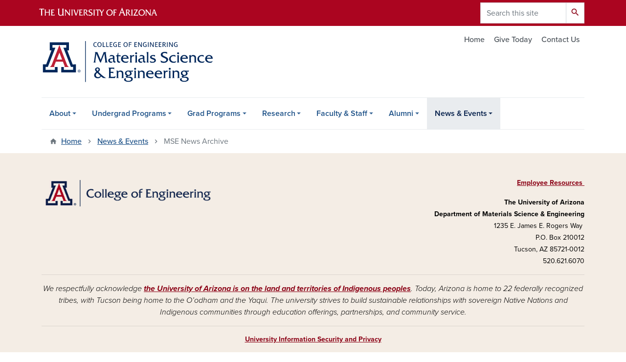

--- FILE ---
content_type: text/html; charset=UTF-8
request_url: https://mse.engineering.arizona.edu/news-events/news-archive?page=11
body_size: 7937
content:
<!DOCTYPE html>
<html lang="en" dir="ltr" prefix="og: https://ogp.me/ns#" class="sticky-footer">
  <head>
    <meta charset="utf-8" />
<noscript><style>form.antibot * :not(.antibot-message) { display: none !important; }</style>
</noscript><link rel="shortlink" href="https://mse.engineering.arizona.edu/" />
<meta property="og:site_name" content="Materials Science and Engineering" />
<meta property="og:url" content="https://mse.engineering.arizona.edu/news-events/news-archive" />
<meta property="og:title" content="MSE News Archive" />
<meta name="twitter:card" content="summary" />
<meta name="Generator" content="Arizona Quickstart (https://quickstart.arizona.edu)" />
<meta name="MobileOptimized" content="width" />
<meta name="HandheldFriendly" content="true" />
<meta name="viewport" content="width=device-width, initial-scale=1, shrink-to-fit=no" />
<script type="application/ld+json">{
    "@context": "https://schema.org",
    "@graph": [
        {
            "@type": "CollegeOrUniversity",
            "url": "https://mse.engineering.arizona.edu/",
            "parentOrganization": {
                "@type": "EducationalOrganization",
                "@id": "https://www.arizona.edu/",
                "name": "University of Arizona",
                "url": "https://www.arizona.edu/",
                "sameAs": [
                    "https://www.facebook.com/uarizona",
                    "https://x.com/uarizona",
                    "https://www.instagram.com/uarizona",
                    "https://linkedin.com/edu/university-of-arizona-17783",
                    "https://www.youtube.com/universityofarizona",
                    "https://en.wikipedia.org/wiki/University_of_Arizona"
                ],
                "address": {
                    "@type": "PostalAddress",
                    "streetAddress": "1401 E University Blvd",
                    "addressLocality": "Tucson",
                    "addressRegion": "AZ",
                    "postalCode": "85721",
                    "addressCountry": "US"
                }
            },
            "name": "University of Arizona Materials Science and Engineering"
        }
    ]
}</script>
<meta http-equiv="x-ua-compatible" content="ie=edge" />
<link rel="icon" href="/profiles/custom/az_quickstart/themes/custom/az_barrio/favicon.ico" type="image/vnd.microsoft.icon" />

    <title>MSE News Archive | Materials Science and Engineering</title>
    <link rel="stylesheet" media="all" href="/sites/default/files/css/css_t7WY2qz-SuBvicNtBadWV7ABwJrqlEvduNJVwMrN-YY.css?delta=0&amp;language=en&amp;theme=az_barrio&amp;include=eJxdjFEKgzAQBS-0aY4UXuLGpq5ZSbainr5CKxT_5g28wREiWivqcbgvOc3ZJdQV3VWshCNk4a1E4bBgZH8XwZ48M0VV69awXMVRNEJct11KHSlNPBTTFkoduFoUTZP_Y0ra2A_tvUAeeGEj3ux8Tpf7TcqisLMYklZDMn8X1PduPPuIzh_ND1hL" />
<link rel="stylesheet" media="all" href="/sites/default/files/css/css_xCVXzst0qTYPYrA2GolXR_8JI0T9CMZURf4xiAbSdXI.css?delta=1&amp;language=en&amp;theme=az_barrio&amp;include=eJxdjFEKgzAQBS-0aY4UXuLGpq5ZSbainr5CKxT_5g28wREiWivqcbgvOc3ZJdQV3VWshCNk4a1E4bBgZH8XwZ48M0VV69awXMVRNEJct11KHSlNPBTTFkoduFoUTZP_Y0ra2A_tvUAeeGEj3ux8Tpf7TcqisLMYklZDMn8X1PduPPuIzh_ND1hL" />
<link rel="stylesheet" media="all" href="https://use.typekit.net/emv3zbo.css" />
<link rel="stylesheet" media="all" href="https://fonts.googleapis.com/css?family=Material+Icons+Sharp#.css" />
<link rel="stylesheet" media="all" href="https://cdn.digital.arizona.edu/lib/az-icons/1.0.4/az-icons-styles.min.css" />
<link rel="stylesheet" media="all" href="https://cdn.digital.arizona.edu/lib/arizona-bootstrap/2.0.27/css/arizona-bootstrap.min.css" />
<link rel="stylesheet" media="all" href="/sites/default/files/css/css_uRjBit2SLb5MCkzEM8Qliol-HxTTibllLhzI-BNzWrA.css?delta=6&amp;language=en&amp;theme=az_barrio&amp;include=eJxdjFEKgzAQBS-0aY4UXuLGpq5ZSbainr5CKxT_5g28wREiWivqcbgvOc3ZJdQV3VWshCNk4a1E4bBgZH8XwZ48M0VV69awXMVRNEJct11KHSlNPBTTFkoduFoUTZP_Y0ra2A_tvUAeeGEj3ux8Tpf7TcqisLMYklZDMn8X1PduPPuIzh_ND1hL" />
<link rel="stylesheet" media="print" href="/sites/default/files/css/css_wz83v464flYQ0F9aBx5OHLhwRQivCp83tf6shfZe9oU.css?delta=7&amp;language=en&amp;theme=az_barrio&amp;include=eJxdjFEKgzAQBS-0aY4UXuLGpq5ZSbainr5CKxT_5g28wREiWivqcbgvOc3ZJdQV3VWshCNk4a1E4bBgZH8XwZ48M0VV69awXMVRNEJct11KHSlNPBTTFkoduFoUTZP_Y0ra2A_tvUAeeGEj3ux8Tpf7TcqisLMYklZDMn8X1PduPPuIzh_ND1hL" />

    <script type="application/json" data-drupal-selector="drupal-settings-json">{"path":{"baseUrl":"\/","pathPrefix":"","currentPath":"node\/24","currentPathIsAdmin":false,"isFront":false,"currentLanguage":"en","currentQuery":{"page":"11"}},"pluralDelimiter":"\u0003","suppressDeprecationErrors":true,"gtag":{"tagId":"","consentMode":false,"otherIds":[],"events":[],"additionalConfigInfo":[]},"ajaxPageState":{"libraries":"[base64]","theme":"az_barrio","theme_token":null},"ajaxTrustedUrl":{"\/search\/node":true},"gtm":{"tagId":null,"settings":{"data_layer":"dataLayer","include_classes":false,"allowlist_classes":"","blocklist_classes":"","include_environment":false,"environment_id":"","environment_token":""},"tagIds":["GTM-ML2BZB","GTM-PD229QC"]},"data":{"extlink":{"extTarget":true,"extTargetAppendNewWindowLabel":"(opens in a new window)","extTargetNoOverride":true,"extNofollow":false,"extTitleNoOverride":false,"extNoreferrer":false,"extFollowNoOverride":false,"extClass":"0","extLabel":"(link is external)","extImgClass":false,"extSubdomains":false,"extExclude":"^(?!(https?:\\\/\\\/)(arizona.box.com|docs.google.com|dropbox.com|www.dropbox.com|emailarizona-my.sharepoint.com|events.trellis.arizona.edu)).*","extInclude":"\/sites\/.+\/files\/.+\\.pdf","extCssExclude":"","extCssInclude":"","extCssExplicit":"","extAlert":false,"extAlertText":"This link will take you to an external web site. We are not responsible for their content.","extHideIcons":false,"mailtoClass":"0","telClass":"","mailtoLabel":"(link sends email)","telLabel":"(link is a phone number)","extUseFontAwesome":false,"extIconPlacement":"append","extPreventOrphan":false,"extFaLinkClasses":"fa fa-external-link","extFaMailtoClasses":"fa fa-envelope-o","extAdditionalLinkClasses":"","extAdditionalMailtoClasses":"","extAdditionalTelClasses":"","extFaTelClasses":"fa fa-phone","whitelistedDomains":[],"extExcludeNoreferrer":""}},"user":{"uid":0,"permissionsHash":"04c45a8f440fec32f8e2868c9a84ab75a721ee58650dc4d91c51936ab286d33b"}}</script>
<script src="/sites/default/files/js/js_lwlA-TA5_ooYGjkD2sfwTbJEwi3kUe-MhC6oIni0k7g.js?scope=header&amp;delta=0&amp;language=en&amp;theme=az_barrio&amp;include=eJxdilEOgzAMQy_U0CNVbkcjWNagNkOM01Np8AE_tp9t7CGi1kk9dvon0pwpoaxoVLC6qGrNKpbryaIRQs1-MhV242bd3_5VvwtkONFlUVjfQ9JiSOafhWNVljEY2HOXJw-Ysd3LzwFvwkQT"></script>
<script src="/modules/contrib/google_tag/js/gtag.js?t5oxk7"></script>
<script src="/modules/contrib/google_tag/js/gtm.js?t5oxk7"></script>

  </head>
  <body class="layout-no-sidebars page-node-24 path-node node--type-az-flexible-page">
    <a href="#content" class="visually-hidden focusable skip-link">
      Skip to main content
    </a>
    <noscript><iframe src="https://www.googletagmanager.com/ns.html?id=GTM-ML2BZB"
                  height="0" width="0" style="display:none;visibility:hidden"></iframe></noscript>
<noscript><iframe src="https://www.googletagmanager.com/ns.html?id=GTM-PD229QC"
                  height="0" width="0" style="display:none;visibility:hidden"></iframe></noscript>

      <div class="dialog-off-canvas-main-canvas" data-off-canvas-main-canvas>
    
<div id="page-wrapper">
  <div id="page">
    <header id="header" class="header" role="banner" aria-label="Site header">
                <header class="bg-red arizona-header" id="header_arizona" role="banner">
          <div class="container">
            <div class="row">
                            <a class="arizona-logo" href="https://www.arizona.edu" title="The University of Arizona homepage">
                <img class="arizona-line-logo" alt="The University of Arizona Wordmark Line Logo White" src="https://cdn.digital.arizona.edu/logos/v1.0.0/ua_wordmark_line_logo_white_rgb.min.svg" fetchpriority="high" />
              </a>
                                              <section class="ml-auto d-none d-lg-block d-xl-block region region-header-ua-utilities">
    <div class="search-block-form az-search-block block block-search block-search-form-block" data-drupal-selector="search-block-form" id="block-az-barrio-search" role="search">
  
    
          <div class="content">
      <form action="/search/node" method="get" id="search-block-form" accept-charset="UTF-8" class="search-form search-block-form">
  <div class="input-group">
      <label for="edit-keys" class="sr-only">Search</label>
<input title="Enter the terms you wish to search for." data-drupal-selector="edit-keys" type="search" id="edit-keys" name="keys" value="" size="15" maxlength="128" class="form-search form-control" placeholder="Search this site" aria-label="Search this site" />



<div data-drupal-selector="edit-actions" class="form-actions js-form-wrapper input-group-append" id="edit-actions"><button data-drupal-selector="edit-submit" type="submit" id="edit-submit" value="Search" class="button js-form-submit form-submit btn"><span class="material-icons-sharp">search</span></button>

</div>


  </div>
</form>


    </div>
  
</div>

  </section>

                          </div> <!-- /.row -->
          </div> <!-- /.container -->
                    <div class="redbar-buttons d-lg-none d-flex">
            <button data-toggle="offcanvas" type="button" data-target="#navbar-top" aria-controls="navbar-top" class="btn btn-redbar" id="jsAzSearch">
              <span aria-hidden="true" class="icon material-icons-sharp"> search </span>
              <span class="icon-text"> search </span>
            </button>
            <button data-toggle="offcanvas" type="button" data-target="#navbar-top" aria-controls="navbar-top" class="btn btn-redbar">
              <span aria-hidden="true" class="icon material-icons-sharp"> menu </span>
              <span class="icon-text"> menu </span>
            </button>
          </div>
                  </header>
        <div class="header page-row" id="header_site" role="banner">
          <div class="container">
            <div class="row">
              <div class="col-12 col-sm-6 col-lg-4">
                  <section class="region region-branding">
    <div id="block-az-barrio-branding" class="clearfix block block-system block-system-branding-block">
  
    
        <a href="/" title="Materials Science and Engineering | Home" class="qs-site-logo d-block" rel="home"><img class="img-fluid" fetchpriority="high" src="/sites/default/files/MSE.svg" alt="Materials Science and Engineering | Home" />
</a>
    </div>

  </section>

              </div>
              <div class="col-12 col-sm-6 col-lg-8">
                <div class="row">
                    <section class="col-md region region-header">
          <nav role="navigation" aria-labelledby="block-az-utility-links-menu" id="block-az-utility-links" class="block block-menu navigation menu--az-utility-links">
                      
    <h2 class="sr-only" id="block-az-utility-links-menu">Utility Links</h2>
    
  
              
              <ul id="block-az-utility-links" block="block-az-utility-links" class="clearfix nav nav-utility ml-auto justify-content-end">
                    <li class="nav-item">
                <a href="/" title="Home" class="text-muted nav-link nav-link--" data-drupal-link-system-path="&lt;front&gt;">Home</a>
              </li>
                <li class="nav-item">
                <a href="/alumni/give-today" title="" class="text-muted nav-link nav-link--alumni-give-today" data-drupal-link-system-path="node/35">Give Today</a>
              </li>
                <li class="nav-item">
                <a href="/about-us/contact-us" title="" class="text-muted nav-link nav-link--about-us-contact-us" data-drupal-link-system-path="node/34">Contact Us</a>
              </li>
        </ul>
  


      </nav>

  </section>

                </div>
                              </div>
            </div> <!-- /.row -->
          </div> <!-- /.container -->

          <div class="container">
            <div class="row">
                            <div class="col-lg">
                <nav id="navbar-top" class="navbar-offcanvas has-navigation-region has-off-canvas-region">
                  <div class="navbar-offcanvas-header">
                    <div class="bg-chili d-flex justify-content-between align-items-center">
                      <a href="/" class="btn btn-redbar">
                        <span aria-hidden="true" class="icon material-icons-sharp"> home </span>
                        <span class="icon-text"> home </span>
                      </a>
                      <button data-toggle="offcanvas" type="button" data-target="#navbar-top" aria-controls="navbar-top" class="btn btn-redbar">
                        <span aria-hidden="true" class="icon material-icons-sharp"> close </span>
                        <span class="icon-text"> close </span>
                      </button>
                    </div>
                                            <section class="region region-navigation-offcanvas">
    <div class="search-block-form bg-white navbar-offcanvas-search" data-drupal-selector="search-block-form-2" id="block-az-barrio-offcanvas-searchform" role="search">
  
    
      <form action="/search/node" method="get" id="search-block-form--2" accept-charset="UTF-8" class="search-form search-block-form">
  <div class="input-group">
      <label for="edit-keys--2" class="sr-only">Search</label>
<input title="Enter the terms you wish to search for." data-drupal-selector="edit-keys" type="search" id="edit-keys--2" name="keys" value="" size="15" maxlength="128" class="form-search form-control" placeholder="Search this site" aria-label="Search this site" />



<div data-drupal-selector="edit-actions" class="form-actions js-form-wrapper input-group-append" id="edit-actions--2"><button data-drupal-selector="edit-submit" type="submit" id="edit-submit--2" value="Search" class="button js-form-submit form-submit btn"><span class="material-icons-sharp">search</span></button>

</div>


  </div>
</form>


  </div>

  </section>

                                    </div>
                                                        <section class="region region-navigation">
          <nav role="navigation" aria-labelledby="block-az-barrio-main-menu-menu" id="block-az-barrio-main-menu" class="block block-menu navigation menu--main">
                      
    <h2 class="sr-only" id="block-az-barrio-main-menu-menu">Main navigation</h2>
    
  
              
              <ul id="block-az-barrio-main-menu" block="block-az-barrio-main-menu" class="clearfix navbar-nav flex-lg-row">
                          <li class="nav-item menu-item--expanded dropdown nav-item nav-item-parent keep-open">
                            	    <button class="nav-item menu-item--expanded dropdown nav-item nav-item-parent keep-open nav-link dropdown-toggle" data-toggle="dropdown" aria-expanded="false" aria-haspopup="true" data-display="static">About</button>
                                  <div class="dropdown-menu">
                                                  <a href="/about-us" class="dropdown-item" data-drupal-link-system-path="node/27">About Overview</a>
                                                                    <a href="/about-us/welcome" class="dropdown-item" data-drupal-link-system-path="node/1">Welcome</a>
                                                                    <a href="/about-us/contact-us" class="dropdown-item" data-drupal-link-system-path="node/34">Contact Us</a>
                                </div>
      
                          </li>
                                  <li class="nav-item menu-item--expanded dropdown nav-item nav-item-parent keep-open">
                            	    <button class="nav-item menu-item--expanded dropdown nav-item nav-item-parent keep-open nav-link dropdown-toggle" data-toggle="dropdown" aria-expanded="false" aria-haspopup="true" data-display="static">Undergrad Programs</button>
                                  <div class="dropdown-menu">
                                                  <a href="/undergrad-programs" class="dropdown-item" data-drupal-link-system-path="node/28">Undergrad Overview</a>
                                                                    <a href="/undergrad-programs/admissions" class="dropdown-item" data-drupal-link-system-path="node/2">Admissions</a>
                                                                    <a href="/undergrad-programs/degrees" class="dropdown-item" data-drupal-link-system-path="node/3">Degrees</a>
                                                                    <a href="/undergrad-programs/courses" class="dropdown-item" data-drupal-link-system-path="node/22">Courses</a>
                                                                    <a href="/undergrad-programs/advising" class="dropdown-item" data-drupal-link-system-path="node/11">Advising</a>
                                                                    <a href="/undergrad-programs/scholarships" class="dropdown-item" data-drupal-link-system-path="node/12">Scholarships &amp; Financial Aid</a>
                                                                    <a href="/undergrad-programs/research-internships" class="dropdown-item" data-drupal-link-system-path="node/13">Research &amp; Internships</a>
                                                                    <a href="/undergrad-programs/student-clubs" class="dropdown-item" data-drupal-link-system-path="node/14">Student Clubs &amp; Organizations</a>
                                                                    <a href="/undergrad-programs/abet-accreditation" class="dropdown-item" data-drupal-link-system-path="node/15">ABET Accreditation</a>
                                </div>
      
                          </li>
                                  <li class="nav-item menu-item--expanded dropdown nav-item nav-item-parent keep-open">
                            	    <button class="nav-item menu-item--expanded dropdown nav-item nav-item-parent keep-open nav-link dropdown-toggle" data-toggle="dropdown" aria-expanded="false" aria-haspopup="true" data-display="static">Grad Programs</button>
                                  <div class="dropdown-menu">
                                                  <a href="/grad-programs" class="dropdown-item" data-drupal-link-system-path="node/29">Grad Overview</a>
                                                                    <a href="/grad-programs/admissions" class="dropdown-item" data-drupal-link-system-path="node/5">Admissions</a>
                                                                    <a href="/grad-programs/degrees" class="dropdown-item" data-drupal-link-system-path="node/4">Degrees</a>
                                                                    <a href="/grad-programs/courses" class="dropdown-item" data-drupal-link-system-path="node/23">Courses</a>
                                                                    <a href="/grad-programs/advising" class="dropdown-item" data-drupal-link-system-path="node/6">Advising</a>
                                                                    <a href="/research/focus-areas" class="dropdown-item" data-drupal-link-system-path="node/7">Research Focus Areas</a>
                                                                    <a href="/grad-programs/funding" class="dropdown-item" data-drupal-link-system-path="node/17">Funding</a>
                                </div>
      
                          </li>
                                  <li class="nav-item menu-item--expanded dropdown nav-item nav-item-parent keep-open">
                            	    <button class="nav-item menu-item--expanded dropdown nav-item nav-item-parent keep-open nav-link dropdown-toggle" data-toggle="dropdown" aria-expanded="false" aria-haspopup="true" data-display="static">Research</button>
                                  <div class="dropdown-menu">
                                                  <a href="/research" class="dropdown-item" data-drupal-link-system-path="node/31">Research Overview</a>
                                                                    <a href="/research/focus-areas" title="" class="dropdown-item" data-drupal-link-system-path="node/7">Focus Areas</a>
                                                                    <a href="/research/facilities" class="dropdown-item" data-drupal-link-system-path="node/26">Facilities</a>
                                </div>
      
                          </li>
                                  <li class="nav-item menu-item--expanded dropdown nav-item nav-item-parent keep-open">
                            	    <button class="nav-item menu-item--expanded dropdown nav-item nav-item-parent keep-open nav-link dropdown-toggle" data-toggle="dropdown" aria-expanded="false" aria-haspopup="true" data-display="static">Faculty &amp; Staff</button>
                                  <div class="dropdown-menu">
                                                  <a href="/faculty-staff" class="dropdown-item" data-drupal-link-system-path="node/32">Faculty &amp; Staff</a>
                                                                    <a href="/faculty-staff/core-faculty" class="dropdown-item" data-drupal-link-system-path="node/507">Faculty Directory</a>
                                                                    <a href="/faculty-staff/staff" class="dropdown-item" data-drupal-link-system-path="node/20">Staff Directory</a>
                                                                    <a href="/faculty-staff/resources" class="dropdown-item" data-drupal-link-system-path="node/10">Employee Resources</a>
                                                                    <a href="/faculty-staff/open-positions" class="dropdown-item" data-drupal-link-system-path="node/18">Open Positions</a>
                                </div>
      
                          </li>
                                  <li class="nav-item menu-item--expanded dropdown nav-item nav-item-parent keep-open">
                            	    <button class="nav-item menu-item--expanded dropdown nav-item nav-item-parent keep-open nav-link dropdown-toggle" data-toggle="dropdown" aria-expanded="false" aria-haspopup="true" data-display="static">Alumni</button>
                                  <div class="dropdown-menu">
                                                  <a href="/alumni" class="dropdown-item" data-drupal-link-system-path="node/30">Alumni Overview</a>
                                                                    <a href="/alumni/give-today" class="dropdown-item" data-drupal-link-system-path="node/35">Give Today</a>
                                </div>
      
                          </li>
                                  <li class="nav-item menu-item--expanded active dropdown nav-item nav-item-parent keep-open">
                            	    <button class="nav-item menu-item--expanded active dropdown nav-item nav-item-parent keep-open nav-link dropdown-toggle" data-toggle="dropdown" aria-expanded="false" aria-haspopup="true" data-display="static">News &amp; Events</button>
                                              <div class="dropdown-menu">
                                                  <a href="/news-events" class="dropdown-item" data-drupal-link-system-path="node/33">News &amp; Events</a>
                                </div>
      
                          </li>
                      </ul>
      


      </nav>

  </section>

                                                </nav>
              </div>
                          </div>
                          <div class="row">
                  <section class="col-md region region-help">
    

  </section>

              </div>
                      </div>
        </div>
    </header>

    <div id="main-wrapper" class="layout-main-wrapper clearfix">
        <div id="main">
                              <div class="container">
                                    <div class="row">
                <section class="col-md region region-breadcrumb">
    <div id="block-az-barrio-breadcrumbs" class="block block-system block-system-breadcrumb-block">
  
    
      <div class="content">
      
  <nav role="navigation" aria-label="breadcrumb">
    <ol class="breadcrumb">
                  <li class="breadcrumb-item breadcrumb-item-home">
          <a href="/">Home</a>
        </li>
                        <li class="breadcrumb-item">
          <a href="/news-events">News &amp; Events</a>
        </li>
                        <li class="breadcrumb-item active" aria-current="page">
          MSE News Archive
        </li>
              </ol>
  </nav>

    </div>
  </div>

  </section>

            </div>
                                  </div>
                    <div class="container">
            <div class="row row-offcanvas row-offcanvas-left clearfix">
              <main class="main-content col" id="content" role="main">
                  <section class="region region-content">
    <div id="block-az-barrio-content" class="block block-system block-system-main-block">
  
    
      <div class="content">
      

<article class="node node--type-az-flexible-page node--view-mode-full clearfix">
  <header>
    
        
      </header>
  <div class="node__content clearfix">
    


  </div>
</article>

    </div>
  </div>
<div id="block-az-barrio-slatefloatingblock" class="block block-block-content block-block-contentc3f23256-b29c-4863-b1c2-2cbd7f2bdc90">
  
    
      <div class="content">
      
            <div class="clearfix text-formatted field field--name-body field--type-text-with-summary field--label-hidden field__item"><div class="floating-form" id="contact_form">
  <div class="contact-opener"><div class="btn btn-primary vertical-text">Contact Us</div></div>
  <div class="floating-form-heading">Contact Us</div>
  <div id="contact_results"></div>
  <div id="contact_body">
    <div>
<div id="form_ea536692-1920-49b0-8f59-c8ff9f9dbc4e">Loading...</div><script>/*<![CDATA[*/var script = document.createElement('script'); script.async = 1; script.src = 'https://slate.admissions.arizona.edu/register/?id=ea536692-1920-49b0-8f59-c8ff9f9dbc4e&output=embed&div=form_ea536692-1920-49b0-8f59-c8ff9f9dbc4e&engr_major=Mechanical+Engineering' + ((location.search.length > 1) ? '&' + location.search.substring(1) : ''); var s = document.getElementsByTagName('script')[0]; s.parentNode.insertBefore(script, s);/*]]>*/</script>
    </div>
  </div>
</div></div>
      
    </div>
  </div>

  </section>

              </main>
                                                                    </div>
          </div>
          
                                                </div>
    </div>

    <footer class="site-footer">
                <div class="bg-warm-gray py-5" role="contentinfo">
                    <section>
            <div class="container">
              <div class="row">
                                  <div class="col-12 col-sm-5 col-md-4 col-lg-4 text-center-xs text-left-not-xs">
                    <div class="row bottom-buffer-30">
                      <div class="col">
                        <a href="https://engineering.arizona.edu/" title="The University of Arizona | College of Engineering" rel="home" class="qs-site-logo d-block mt-0"><img class="img-fluid" src="/sites/default/files/college_footer_1.png" alt="The University of Arizona | College of Engineering" />
</a>
                      </div>
                    </div>
                  </div>
                                                  <!-- Force next columns to break to new line at md breakpoint and up -->
                  <div class="w-100 d-block d-sm-none"></div>
                    <section class="col-12 col-sm-7 col-md-8 col-lg-8 region region-footer">
    <div id="block-az-barrio-footerresources" class="block block-block-content block-block-contentaa5b8c54-75aa-4ead-a0b4-736f94659b0f">
  
    
      <div class="content">
      
            <div class="clearfix text-formatted field field--name-body field--type-text-with-summary field--label-hidden field__item"><div class="text-right"><p><a href="/faculty-staff/resources" data-entity-type="node" data-entity-uuid="c8b632a4-16e5-4f36-9ce4-8131515d2adb" data-entity-substitution="canonical" title="Employee Resources"><span class="small"><strong>Employee Resources&nbsp;</strong></span></a></p></div><div class="text-right" id="footer-info"><div><span class="small"><strong>The University of Arizona</strong></span></div><div><span class="small"><strong>Department of Materials Science &amp;&nbsp;Engineering</strong></span></div><div><span class="small">1235 E. James E. Rogers Way&nbsp;</span><br><span class="small">P.O. Box 210012</span><br><span class="small">Tucson, AZ 85721-0012</span><br><span class="small">520.621.6070</span></div></div></div>
      
    </div>
  </div>

  </section>

                                <div class="col-12">
                  <hr>
                </div>
              </div>
            </div>
          </section>
                              <div id="footer_sub">
            <div class="container">
              <div class="row">
                
              </div>
              <div class="row">
                
              </div>
              <div class="row">
                <div class="col text-center">
                                    <p class="font-weight-light"><em>We respectfully acknowledge <a href="https://www.arizona.edu/university-arizona-land-acknowledgment">the University of Arizona is on the land and territories of Indigenous peoples</a>. Today, Arizona is home to 22 federally recognized tribes, with Tucson being home to the O’odham and the Yaqui. The university strives to build sustainable relationships with sovereign Native Nations and Indigenous communities through education offerings, partnerships, and community service.</em></p><hr>
                  <p class="small"><a href="https://www.arizona.edu/information-security-privacy" target="_blank">University Information Security and Privacy</a></p>
                  <p class="small">&copy; 2025 The Arizona Board of Regents on behalf of <a href="https://www.arizona.edu" target="_blank">The University of Arizona</a>.</p>
                </div>
              </div>
            </div>
          </div>
                  </div>
            </footer>
      </div>
</div>

  </div>

    
    <script src="/sites/default/files/js/js_oYratyTkOC0rqFTwn6Z9VwcH1yCs7yO0av7V10yUaFw.js?scope=footer&amp;delta=0&amp;language=en&amp;theme=az_barrio&amp;include=eJxdilEOgzAMQy_U0CNVbkcjWNagNkOM01Np8AE_tp9t7CGi1kk9dvon0pwpoaxoVLC6qGrNKpbryaIRQs1-MhV242bd3_5VvwtkONFlUVjfQ9JiSOafhWNVljEY2HOXJw-Ysd3LzwFvwkQT"></script>
<script src="https://cdn.digital.arizona.edu/lib/arizona-bootstrap/2.0.27/js/arizona-bootstrap.bundle.min.js"></script>
<script src="/sites/default/files/js/js_psSVwl2PU6-mHTG1FLHzMQBk891cetz-abvXhW_TgBk.js?scope=footer&amp;delta=2&amp;language=en&amp;theme=az_barrio&amp;include=eJxdilEOgzAMQy_U0CNVbkcjWNagNkOM01Np8AE_tp9t7CGi1kk9dvon0pwpoaxoVLC6qGrNKpbryaIRQs1-MhV242bd3_5VvwtkONFlUVjfQ9JiSOafhWNVljEY2HOXJw-Ysd3LzwFvwkQT"></script>

  </body>
</html>


--- FILE ---
content_type: text/css
request_url: https://tags.srv.stackadapt.com/sa.css
body_size: -11
content:
:root {
    --sa-uid: '0-fc55b3f0-8003-5427-6c18-166ad5d62c19';
}

--- FILE ---
content_type: application/javascript; charset=utf-8
request_url: https://siteimproveanalytics.com/js/siteanalyze_77742.js
body_size: -250
content:
/* Subscription expired - 2021-12-31T16:42:04 */

--- FILE ---
content_type: image/svg+xml
request_url: https://mse.engineering.arizona.edu/sites/default/files/MSE.svg
body_size: 6912
content:
<?xml version="1.0" encoding="UTF-8"?><svg id="Layer_1" xmlns="http://www.w3.org/2000/svg" xmlns:xlink="http://www.w3.org/1999/xlink" viewBox="0 0 452 108.94"><defs><style>.cls-1{fill:none;}.cls-2{clip-path:url(#clippath);}.cls-3{fill:#00275b;}.cls-4{fill:#fff;}.cls-5{fill:#bd2036;}</style><clipPath id="clippath"><rect class="cls-1" y="0" width="452" height="108.94"/></clipPath></defs><g class="cls-2"><polygon class="cls-4" points="18.25 28.17 21.17 28.16 9.69 58.65 0 58.64 0 86.81 94.04 86.81 94.04 58.6 84.28 58.59 72.9 28.19 75.76 28.2 75.76 0 18.26 0 18.25 28.17 18.25 28.17"/></g><path class="cls-5" d="m47,10.53l20.14,52.23s2.58,6.35,6.77,6.35h-14.67s.74.11,1.47-1.12c.42-.7.07-1.75.07-1.75l-4.53-11.66h-18.46l-4.54,11.66s-.35,1.05.07,1.75c.73,1.22,1.47,1.12,1.47,1.12h-14.66c4.19,0,6.77-6.35,6.77-6.35L47,10.53h0Z"/><polygon class="cls-3" points="47.02 10.46 65.18 10.46 65.18 17.73 57.64 17.73 77.47 68.85 83.34 68.85 83.34 76.38 58.75 76.38 58.75 69.06 51.85 69.06 51.85 83.41 90.66 83.41 90.66 62.01 81.95 62.03 67.98 24.79 72.36 24.79 72.36 3.4 47.02 3.4 21.68 3.4 21.68 24.79 26.06 24.79 12.09 61.98 3.38 62.01 3.38 83.41 42.19 83.41 42.19 69.06 35.28 69.06 35.28 76.38 10.7 76.38 10.7 68.85 16.56 68.85 36.4 17.73 28.86 17.73 28.86 10.46 47.02 10.46 47.02 10.46"/><path class="cls-3" d="m98.34,79.47h.88c.31,0,.53-.05.67-.16.14-.11.21-.28.21-.52,0-.21-.07-.36-.21-.45-.14-.1-.37-.15-.67-.15h-.88v1.28h0Zm-.65-1.81h1.66c.45,0,.8.1,1.05.3.25.2.38.48.38.83,0,.38-.13.69-.38.9-.19.16-.44.26-.73.3l1.19,1.82h-.75l-1.07-1.79h-.69v1.79h-.65v-4.15h0Zm3.67-.04c-.56-.58-1.26-.86-2.08-.86s-1.51.29-2.08.86c-.57.58-.85,1.28-.85,2.12s.28,1.54.85,2.12c.57.57,1.26.86,2.08.86s1.51-.29,2.08-.86c.57-.58.85-1.28.85-2.12s-.28-1.54-.85-2.12m.52-.43c.71.69,1.06,1.54,1.06,2.55s-.35,1.85-1.06,2.55c-.71.69-1.58,1.04-2.6,1.04s-1.89-.35-2.6-1.04c-.71-.69-1.06-1.54-1.06-2.55s.36-1.86,1.06-2.55c.71-.69,1.57-1.04,2.6-1.04s1.89.34,2.6,1.04"/><polygon class="cls-4" points="46.99 49.05 54.08 49.05 47.13 30.73 39.92 49.05 46.99 49.05 46.99 49.05"/><polygon class="cls-3" points="115.03 108.94 116.72 108.94 116.72 0 115.03 0 115.03 108.94 115.03 108.94"/><path class="cls-3" d="m136.77,9.46c0-3.63,1.9-6.55,5.73-6.55,1.36,0,2.34.28,2.85.52v1.64c-.58-.36-1.46-.64-2.71-.64-2.68,0-3.97,1.92-3.97,5.03,0,2.9,1.5,4.69,4.15,4.69,1.16,0,2.06-.28,2.76-.66v1.62c-.86.38-1.86.56-3.06.56-3.71,0-5.75-2.56-5.75-6.21h0Z"/><path class="cls-3" d="m156.58,9.28c0-2.9-1.14-4.89-3.67-4.89s-3.66,2.02-3.66,4.91,1.12,4.89,3.66,4.89,3.67-2.02,3.67-4.91h0Zm-9.25.02c0-3.38,1.74-6.39,5.57-6.39s5.57,2.82,5.57,6.37-1.74,6.39-5.57,6.39-5.57-2.82-5.57-6.37h0Z"/><polygon class="cls-3" points="161.49 3.07 163.27 3.07 163.27 14.06 168.06 14.06 168.06 15.51 161.49 15.51 161.49 3.07 161.49 3.07"/><polygon class="cls-3" points="170.74 3.07 172.52 3.07 172.52 14.06 177.31 14.06 177.31 15.51 170.74 15.51 170.74 3.07 170.74 3.07"/><polygon class="cls-3" points="179.99 3.07 186.8 3.07 186.8 4.55 181.76 4.55 181.76 8.16 186.06 8.16 186.06 9.58 181.76 9.58 181.76 14.03 186.8 14.03 186.8 15.51 179.99 15.51 179.99 3.07 179.99 3.07"/><path class="cls-3" d="m189.17,9.46c0-3.61,1.92-6.55,6.07-6.55,1.56,0,2.4.32,3.04.62v1.56c-.74-.4-1.72-.7-2.94-.7-2.96,0-4.25,2.02-4.25,5.07s1.62,4.73,4.23,4.73c.84,0,1.36-.12,1.9-.32v-3.36h-2.18v-1.38h3.85v5.83c-.88.32-1.92.7-3.75.7-3.69,0-5.97-2.3-5.97-6.21h0Z"/><polygon class="cls-3" points="202.37 3.07 209.18 3.07 209.18 4.55 204.15 4.55 204.15 8.16 208.44 8.16 208.44 9.58 204.15 9.58 204.15 14.03 209.18 14.03 209.18 15.51 202.37 15.51 202.37 3.07 202.37 3.07"/><path class="cls-3" d="m225.62,9.28c0-2.9-1.14-4.89-3.67-4.89s-3.66,2.02-3.66,4.91,1.12,4.89,3.66,4.89,3.67-2.02,3.67-4.91h0Zm-9.25.02c0-3.38,1.74-6.39,5.57-6.39s5.57,2.82,5.57,6.37-1.74,6.39-5.57,6.39-5.57-2.82-5.57-6.37h0Z"/><polygon class="cls-3" points="230.51 3.07 237.48 3.07 237.48 4.55 232.29 4.55 232.29 8.2 236.96 8.2 236.96 9.6 232.29 9.6 232.29 15.51 230.51 15.51 230.51 3.07 230.51 3.07"/><polygon class="cls-3" points="245.09 3.07 251.9 3.07 251.9 4.55 246.87 4.55 246.87 8.16 251.16 8.16 251.16 9.58 246.87 9.58 246.87 14.03 251.9 14.03 251.9 15.51 245.09 15.51 245.09 3.07 245.09 3.07"/><path class="cls-3" d="m255.04,3.07h1.86l5.01,8.03c.36.56.78,1.34,1.06,1.96h.06c-.02-.56-.04-1.1-.04-1.76V3.07h1.62v12.44h-1.9l-5.01-8.01c-.38-.62-.74-1.3-1.04-1.9h-.04c0,.54.04,1.02.04,1.68v8.23h-1.62V3.07h0Z"/><path class="cls-3" d="m267.62,9.46c0-3.61,1.92-6.55,6.07-6.55,1.56,0,2.4.32,3.04.62v1.56c-.74-.4-1.72-.7-2.94-.7-2.96,0-4.25,2.02-4.25,5.07s1.62,4.73,4.23,4.73c.84,0,1.36-.12,1.9-.32v-3.36h-2.18v-1.38h3.85v5.83c-.88.32-1.92.7-3.75.7-3.69,0-5.97-2.3-5.97-6.21h0Z"/><polygon class="cls-3" points="280.92 3.07 282.7 3.07 282.7 15.51 280.92 15.51 280.92 3.07 280.92 3.07"/><path class="cls-3" d="m286.51,3.07h1.86l5.01,8.03c.36.56.78,1.34,1.06,1.96h.06c-.02-.56-.04-1.1-.04-1.76V3.07h1.62v12.44h-1.9l-5.01-8.01c-.38-.62-.74-1.3-1.04-1.9h-.04c0,.54.04,1.02.04,1.68v8.23h-1.62V3.07h0Z"/><polygon class="cls-3" points="299.83 3.07 306.64 3.07 306.64 4.55 301.61 4.55 301.61 8.16 305.9 8.16 305.9 9.58 301.61 9.58 301.61 14.03 306.64 14.03 306.64 15.51 299.83 15.51 299.83 3.07 299.83 3.07"/><polygon class="cls-3" points="309.74 3.07 316.55 3.07 316.55 4.55 311.51 4.55 311.51 8.16 315.81 8.16 315.81 9.58 311.51 9.58 311.51 14.03 316.55 14.03 316.55 15.51 309.74 15.51 309.74 3.07 309.74 3.07"/><path class="cls-3" d="m323.38,8.72c1.56,0,2.34-.84,2.34-2.12,0-1.42-.74-2.14-2.34-2.14h-1.96v4.25h1.96Zm2.4,5.57l-2.8-4.27h-1.56v5.49h-1.78V3.07h4.13c2.3,0,3.75,1.3,3.75,3.51,0,1.38-.86,2.78-2.76,3.26l2.5,3.69c.34.52.68.66,1.08.66.14,0,.28-.02.44-.04v1.4c-.24.06-.46.08-.72.08-.94,0-1.66-.34-2.3-1.34h0Z"/><polygon class="cls-3" points="331.24 3.07 333.02 3.07 333.02 15.51 331.24 15.51 331.24 3.07 331.24 3.07"/><path class="cls-3" d="m336.86,3.07h1.86l5.01,8.03c.36.56.78,1.34,1.06,1.96h.06c-.02-.56-.04-1.1-.04-1.76V3.07h1.62v12.44h-1.9l-5.01-8.01c-.38-.62-.74-1.3-1.04-1.9h-.04c0,.54.04,1.02.04,1.68v8.23h-1.62V3.07h0Z"/><path class="cls-3" d="m349.44,9.46c0-3.61,1.92-6.55,6.07-6.55,1.56,0,2.4.32,3.04.62v1.56c-.74-.4-1.72-.7-2.94-.7-2.96,0-4.26,2.02-4.26,5.07s1.62,4.73,4.24,4.73c.84,0,1.36-.12,1.9-.32v-3.36h-2.18v-1.38h3.85v5.83c-.88.32-1.92.7-3.76.7-3.69,0-5.97-2.3-5.97-6.21h0Z"/><path class="cls-3" d="m156.05,49.88l6.83-17.49c.39-.94.62-1.54.69-1.81.07-.27.11-.68.11-1.21h7.29c-.87.4-1.31,1.28-1.31,2.63,0,.48.04.99.12,1.52l2.59,18.61c.18,1.5.41,2.55.68,3.15.27.61.79,1.22,1.56,1.84h-8.15c.65-.3,1.11-.69,1.37-1.17.26-.48.39-1.16.39-2.03,0-.38-.07-1.16-.2-2.36l-2.24-18.04-9.46,24.16c-.69-.61-1.15-1.02-1.38-1.24-.23-.21-.47-.49-.73-.84-.26-.34-.46-.65-.6-.93-.14-.27-.4-.82-.76-1.64l-8.27-19.52-2.48,18.61c-.13,1.11-.19,1.84-.19,2.2,0,.46.05.83.16,1.12.1.29.28.57.52.83.24.26.58.54,1.01.84h-6.92c.69-.66,1.2-1.41,1.53-2.23.33-.82.58-1.93.75-3.32l2.44-17.73c.16-1.14.23-1.87.23-2.16,0-.49-.11-.91-.33-1.24-.22-.33-.6-.69-1.15-1.06h7.39c0,.33.14.81.41,1.46l8.11,19.05h0Z"/><path class="cls-3" d="m188.75,52.01v-5.44c-.48.23-.9.41-1.26.54-.36.12-.75.24-1.19.36-.44.12-1.41.35-2.94.7-2.03.49-3.04,1.57-3.04,3.24,0,1.07.39,1.9,1.18,2.52.79.61,1.88.92,3.29.92.91,0,1.96-.18,3.16-.55l-2.48,3.14c-.73.17-1.5.25-2.32.25-2.11,0-3.77-.55-4.99-1.64-1.43-1.29-2.14-2.85-2.14-4.68,0-.87.21-1.7.64-2.49.43-.79,1-1.37,1.72-1.74,1.05-.59,2.9-1.13,5.54-1.64,1.91-.38,3.18-.76,3.81-1.15.63-.39.95-.96.95-1.72,0-.53-.17-1.01-.51-1.41-.34-.41-.81-.73-1.43-.95-.62-.22-1.32-.33-2.1-.33-.87,0-1.7.11-2.5.34-.79.23-1.88.67-3.26,1.34l2.79-4.23c.94-.18,1.91-.27,2.93-.27,3.56,0,5.94.94,7.12,2.83.36.6.59,1.2.69,1.8.1.61.15,1.68.15,3.23v5.44c0,1.2.06,2,.18,2.41.12.41.42.79.9,1.14.52.42,1.36.64,2.52.68l-1.83,2.75c-1.01-.08-1.8-.18-2.36-.3-.56-.12-1.09-.34-1.6-.65-.64-.4-1.06-.9-1.28-1.48-.21-.59-.32-1.57-.32-2.94h0Z"/><path class="cls-3" d="m202.84,40.46v8.95c0,1.18.05,2.04.16,2.57s.31.99.6,1.37c.78.96,1.86,1.44,3.24,1.44.55,0,1.13-.12,1.75-.35l-2.18,2.98c-.48.17-.99.25-1.52.25-1.69,0-3.13-.62-4.31-1.85-.44-.47-.77-.92-.98-1.35-.21-.44-.35-.99-.43-1.67-.08-.68-.12-1.69-.12-3.04v-9.3h-2.89v-1.52c1.44-.25,2.6-.86,3.47-1.83,1.04-1.09,1.56-2.82,1.56-5.19v-.53h1.64v6.28h3.28c1.25,0,2.07-.08,2.48-.25v3.8c-.31-.29-.65-.48-1.01-.59-.36-.11-.9-.17-1.62-.17h-3.12Z"/><path class="cls-3" d="m214.53,44.34h10.9c-.6-3.15-2.39-4.72-5.36-4.72-1.43,0-2.63.41-3.61,1.23-.97.82-1.62,1.98-1.93,3.49h0Zm15.33,2.63h-15.51c.08,1.63.46,3.03,1.15,4.21.69,1.18,1.66,2.09,2.93,2.71,1.26.62,2.72.94,4.37.94.88,0,1.73-.07,2.54-.22.81-.15,1.58-.38,2.29-.7.71-.32,1.46-.74,2.22-1.26l-2.28,4.02c-.66.25-1.3.45-1.9.59-.6.15-1.24.26-1.91.32-.67.06-1.34.1-2.02.1-2.29,0-4.35-.44-6.17-1.31-1.83-.87-3.24-2.09-4.25-3.67-1.01-1.57-1.51-3.35-1.51-5.34,0-.98.14-1.94.42-2.9.28-.95.68-1.86,1.2-2.71.52-.85,1.12-1.59,1.81-2.21.9-.81,1.94-1.41,3.13-1.82,1.19-.41,2.49-.61,3.89-.61s2.65.23,3.82.68c1.17.46,2.18,1.09,3.04,1.91.86.82,1.53,1.79,2.01,2.92.48,1.12.72,2.35.72,3.68v.68h0Z"/><path class="cls-3" d="m239.35,57.12h-6.98c.55-.42.92-.76,1.12-1.03.2-.27.33-.61.39-1.01.06-.4.09-1.1.09-2.12v-11.14c0-1.03-.03-1.74-.09-2.13-.06-.39-.19-.72-.39-.99-.2-.27-.58-.62-1.12-1.03h2.93c1.15,0,1.96-.27,2.46-.8v3.47c.56-1.05,1.27-1.86,2.13-2.41.86-.55,1.83-.83,2.93-.83.39,0,.88.05,1.46.16v3.88c-.47-.46-1.13-.68-1.99-.68-.75,0-1.46.15-2.11.46-.65.31-1.16.73-1.52,1.26-.6.83-.9,2.11-.9,3.84v6.94c0,.95.03,1.64.1,2.07.07.43.2.78.4,1.04.2.27.57.61,1.1,1.04h0Z"/><path class="cls-3" d="m249.79,29.87c.71,0,1.32.26,1.81.77.5.51.74,1.12.74,1.82,0,.74-.25,1.37-.75,1.88-.5.51-1.13.77-1.88.77s-1.34-.26-1.84-.77c-.5-.51-.75-1.14-.75-1.88s.26-1.33.78-1.83c.52-.51,1.15-.76,1.89-.76h0Zm1.91,7v16.09c0,.95.03,1.64.1,2.07.07.43.2.78.4,1.04.2.27.57.61,1.1,1.04h-6.98c.55-.42.92-.76,1.12-1.03.2-.27.33-.61.39-1.01.06-.4.09-1.1.09-2.12v-11.14c0-1.03-.03-1.74-.09-2.13s-.19-.72-.39-.99-.58-.62-1.12-1.03h2.93c1.14,0,1.96-.27,2.46-.8h0Z"/><path class="cls-3" d="m267.84,52.01v-5.44c-.48.23-.9.41-1.26.54-.36.12-.75.24-1.19.36-.44.12-1.41.35-2.94.7-2.03.49-3.04,1.57-3.04,3.24,0,1.07.39,1.9,1.18,2.52.79.61,1.88.92,3.29.92.91,0,1.96-.18,3.16-.55l-2.48,3.14c-.73.17-1.5.25-2.32.25-2.11,0-3.77-.55-4.99-1.64-1.43-1.29-2.14-2.85-2.14-4.68,0-.87.21-1.7.64-2.49.43-.79,1-1.37,1.72-1.74,1.05-.59,2.9-1.13,5.54-1.64,1.91-.38,3.18-.76,3.81-1.15.63-.39.95-.96.95-1.72,0-.53-.17-1.01-.51-1.41-.34-.41-.82-.73-1.43-.95-.62-.22-1.32-.33-2.1-.33-.87,0-1.7.11-2.5.34-.79.23-1.88.67-3.26,1.34l2.79-4.23c.94-.18,1.91-.27,2.93-.27,3.56,0,5.94.94,7.12,2.83.36.6.6,1.2.69,1.8.1.61.15,1.68.15,3.23v5.44c0,1.2.06,2,.18,2.41.12.41.42.79.9,1.14.52.42,1.36.64,2.52.68l-1.83,2.75c-1.01-.08-1.8-.18-2.36-.3-.56-.12-1.09-.34-1.6-.65-.64-.4-1.06-.9-1.28-1.48-.21-.59-.32-1.57-.32-2.94h0Z"/><path class="cls-3" d="m283.53,57.12h-6.98c.55-.42.92-.76,1.12-1.03.2-.27.33-.61.39-1.01.06-.4.09-1.1.09-2.12v-19.44c0-1.04-.03-1.76-.09-2.15s-.19-.72-.39-.99c-.2-.27-.58-.61-1.12-1.02h2.91c1.16,0,1.98-.27,2.48-.8v24.4c0,1.34.08,2.22.24,2.64.16.42.62.93,1.36,1.51h0Z"/><path class="cls-3" d="m299.58,37.67v3.59c-1.82-1.09-3.55-1.64-5.19-1.64-1.17,0-2.11.22-2.82.65-.71.44-1.06,1-1.06,1.71,0,.4.14.77.43,1.09.29.33.75.63,1.38.92.64.29,1.53.61,2.67.98,1.63.53,2.77.96,3.44,1.27s1.28.72,1.82,1.21c1.09,1.03,1.64,2.26,1.64,3.69,0,1.3-.38,2.45-1.14,3.45-.76,1-1.84,1.77-3.24,2.3-1.4.53-3.04.8-4.92.8-1.12,0-2.06-.07-2.83-.21-.77-.14-1.72-.42-2.85-.84l-1.44-4.15c1.07.66,2.02,1.18,2.87,1.56.85.38,1.67.65,2.47.81.8.16,1.65.24,2.55.24,1.29,0,2.37-.28,3.24-.85.87-.57,1.31-1.27,1.31-2.12s-.32-1.46-.96-1.91c-.49-.35-1.84-.92-4.04-1.72-1.64-.59-2.91-1.14-3.8-1.68-.9-.53-1.54-1.11-1.92-1.74-.38-.63-.58-1.4-.58-2.29,0-1.17.33-2.18.99-3.04.66-.86,1.62-1.51,2.86-1.96,1.24-.45,2.71-.67,4.42-.67,1.85,0,3.41.19,4.7.57h0Z"/><path class="cls-3" d="m331.74,29.6v4.8c-.91-.9-1.94-1.58-3.09-2.06-1.15-.47-2.34-.71-3.58-.71-1.66,0-3.01.37-4.03,1.1-1.02.74-1.53,1.69-1.53,2.86,0,.7.17,1.32.52,1.84.34.53.95,1.05,1.8,1.58.86.53,2.16,1.2,3.92,2.02,1.89.88,3.23,1.54,4.03,1.97.8.43,1.51.9,2.12,1.42.73.56,1.29,1.24,1.69,2.03.4.79.59,1.64.59,2.55,0,1.04-.23,2.05-.69,3.04-.46.99-1.09,1.88-1.9,2.67-2.16,2.08-5.1,3.12-8.84,3.12-1.33,0-2.56-.1-3.71-.31-1.14-.21-2.39-.55-3.73-1.01l-1.27-5.23c2.82,2.24,5.91,3.35,9.26,3.35,1.15,0,2.2-.19,3.18-.57.97-.38,1.74-.89,2.29-1.54.55-.65.83-1.38.83-2.2,0-1.17-.46-2.17-1.38-3-.4-.38-.97-.76-1.7-1.16-.73-.4-1.96-.99-3.71-1.79-1.59-.7-2.8-1.3-3.65-1.79-.85-.49-1.57-1.01-2.18-1.57-.66-.61-1.19-1.35-1.59-2.22-.4-.87-.59-1.76-.59-2.65,0-1.51.43-2.82,1.29-3.95.86-1.12,2.08-1.99,3.66-2.6,1.58-.61,3.43-.92,5.55-.92s4.26.31,6.44.92h0Z"/><path class="cls-3" d="m353.4,37.64v4.35c-1.4-1.37-3.16-2.05-5.27-2.05-1.36,0-2.59.29-3.68.86-1.09.57-1.92,1.39-2.5,2.45-.58,1.06-.87,2.28-.87,3.66,0,1.48.38,2.83,1.13,4.06.75,1.22,1.79,2.17,3.09,2.86,1.31.68,2.77,1.02,4.4,1.02.71,0,1.43-.07,2.14-.21.71-.14,1.43-.37,2.15-.67.72-.3,1.44-.69,2.14-1.14l-2.48,4.12c-1.3.51-3.1.76-5.38.76-1.68,0-3.21-.24-4.59-.72-1.38-.48-2.6-1.17-3.64-2.06-1.04-.89-1.85-1.95-2.42-3.18-.57-1.23-.86-2.54-.86-3.95,0-3,1.14-5.56,3.43-7.66,1.13-1.04,2.39-1.8,3.77-2.28,1.38-.48,2.99-.72,4.81-.72,1.56,0,3.1.18,4.6.53h0Z"/><path class="cls-3" d="m360.58,29.87c.71,0,1.32.26,1.81.77.49.51.74,1.12.74,1.82,0,.74-.25,1.37-.75,1.88-.5.51-1.13.77-1.88.77s-1.34-.26-1.84-.77c-.5-.51-.75-1.14-.75-1.88s.26-1.33.78-1.83c.52-.51,1.15-.76,1.89-.76h0Zm1.91,7v16.09c0,.95.03,1.64.1,2.07.07.43.2.78.4,1.04.2.27.57.61,1.1,1.04h-6.98c.55-.42.92-.76,1.12-1.03.2-.27.33-.61.39-1.01.06-.4.09-1.1.09-2.12v-11.14c0-1.03-.03-1.74-.09-2.13-.06-.39-.19-.72-.39-.99-.2-.27-.57-.62-1.12-1.03h2.93c1.14,0,1.96-.27,2.46-.8h0Z"/><path class="cls-3" d="m371.05,44.34h10.9c-.6-3.15-2.39-4.72-5.36-4.72-1.43,0-2.63.41-3.61,1.23-.97.82-1.62,1.98-1.93,3.49h0Zm15.33,2.63h-15.51c.08,1.63.46,3.03,1.15,4.21.69,1.18,1.66,2.09,2.93,2.71,1.26.62,2.72.94,4.37.94.88,0,1.73-.07,2.55-.22.81-.15,1.58-.38,2.29-.7.71-.32,1.46-.74,2.22-1.26l-2.28,4.02c-.66.25-1.3.45-1.9.59-.6.15-1.24.26-1.91.32-.67.06-1.34.1-2.02.1-2.29,0-4.34-.44-6.17-1.31-1.83-.87-3.24-2.09-4.25-3.67s-1.51-3.35-1.51-5.34c0-.98.14-1.94.42-2.9.28-.95.68-1.86,1.2-2.71.52-.85,1.13-1.59,1.81-2.21.9-.81,1.94-1.41,3.13-1.82,1.19-.41,2.49-.61,3.89-.61s2.65.23,3.82.68c1.17.46,2.18,1.09,3.04,1.91.86.82,1.53,1.79,2.01,2.92.48,1.12.72,2.35.72,3.68v.68h0Z"/><path class="cls-3" d="m394.09,36.87v3.51c1.04-1.21,2.03-2.06,2.96-2.55.94-.49,2.03-.73,3.28-.73.86,0,1.72.12,2.58.37.86.25,1.63.6,2.29,1.06.66.46,1.2.99,1.6,1.57.38.6.64,1.3.78,2.1.14.8.21,2,.21,3.6v7.16c0,1.34.08,2.22.24,2.64.16.42.61.93,1.36,1.51h-7.04c.55-.42.92-.76,1.13-1.04.21-.28.34-.64.41-1.08.07-.44.1-1.12.1-2.03v-6.71c0-1.12-.07-2-.21-2.66-.14-.66-.38-1.18-.7-1.57-.4-.53-.99-.96-1.76-1.3-.77-.33-1.6-.5-2.47-.5s-1.62.16-2.32.49c-.7.33-1.26.77-1.68,1.35-.38.53-.56,1.33-.56,2.4v8.5c0,.95.03,1.64.1,2.07.07.43.2.78.4,1.04.2.27.57.61,1.1,1.04h-6.98c.55-.42.92-.76,1.12-1.03.2-.27.33-.61.39-1.01.06-.4.09-1.1.09-2.12v-11.14c0-1.03-.03-1.74-.09-2.13s-.19-.72-.39-.99c-.2-.27-.58-.62-1.12-1.03h2.71c1.16,0,1.98-.27,2.48-.8h0Z"/><path class="cls-3" d="m428.12,37.64v4.35c-1.4-1.37-3.16-2.05-5.27-2.05-1.37,0-2.59.29-3.68.86-1.09.57-1.92,1.39-2.5,2.45-.58,1.06-.87,2.28-.87,3.66,0,1.48.38,2.83,1.13,4.06.75,1.22,1.79,2.17,3.09,2.86,1.31.68,2.77,1.02,4.4,1.02.71,0,1.43-.07,2.14-.21.72-.14,1.44-.37,2.16-.67.72-.3,1.43-.69,2.13-1.14l-2.48,4.12c-1.3.51-3.1.76-5.38.76-1.68,0-3.21-.24-4.59-.72-1.39-.48-2.6-1.17-3.64-2.06-1.04-.89-1.85-1.95-2.42-3.18-.57-1.23-.86-2.54-.86-3.95,0-3,1.14-5.56,3.43-7.66,1.13-1.04,2.39-1.8,3.77-2.28,1.38-.48,2.99-.72,4.81-.72,1.56,0,3.09.18,4.6.53h0Z"/><path class="cls-3" d="m436.67,44.34h10.9c-.6-3.15-2.39-4.72-5.36-4.72-1.43,0-2.63.41-3.61,1.23-.98.82-1.62,1.98-1.93,3.49h0Zm15.33,2.63h-15.5c.08,1.63.46,3.03,1.15,4.21.69,1.18,1.66,2.09,2.93,2.71,1.26.62,2.72.94,4.37.94.88,0,1.73-.07,2.55-.22.81-.15,1.58-.38,2.29-.7.71-.32,1.46-.74,2.22-1.26l-2.28,4.02c-.66.25-1.3.45-1.9.59-.61.15-1.24.26-1.91.32s-1.34.1-2.02.1c-2.29,0-4.35-.44-6.17-1.31-1.83-.87-3.24-2.09-4.25-3.67-1.01-1.57-1.51-3.35-1.51-5.34,0-.98.14-1.94.42-2.9.28-.95.68-1.86,1.2-2.71.52-.85,1.13-1.59,1.81-2.21.9-.81,1.94-1.41,3.13-1.82,1.19-.41,2.49-.61,3.89-.61s2.65.23,3.82.68c1.17.46,2.18,1.09,3.04,1.91.86.82,1.53,1.79,2.01,2.92.48,1.12.72,2.35.72,3.68v.68h0Z"/><path class="cls-3" d="m147.86,79.52c1.81-1.38,2.71-2.79,2.71-4.23,0-.77-.28-1.4-.84-1.89-.56-.49-1.27-.74-2.13-.74-.79,0-1.45.23-1.97.68-.52.46-.78,1.04-.78,1.76,0,.66.22,1.32.66,1.96.44.64,1.22,1.47,2.34,2.47h0Zm-.72,4.84c-2.56,1.87-3.84,3.95-3.84,6.24,0,1.59.54,2.89,1.63,3.9,1.09,1.01,2.47,1.52,4.16,1.52,2.51,0,4.63-1.17,6.36-3.51-3.43-3.06-6.2-5.77-8.31-8.15h0Zm3.12-2.36c2.39,2.37,4.57,4.46,6.54,6.27,1.97,1.82,3.74,3.35,5.31,4.6,1.57,1.26,2.98,2.27,4.21,3.04,1.23.77,2.72,1.6,4.45,2.47-2.04.08-3.61.12-4.7.12s-2-.13-2.87-.4c-.87-.27-1.79-.72-2.75-1.37-.96-.65-2.06-1.55-3.3-2.69-.82,1.22-1.63,2.18-2.45,2.88-.81.7-1.74,1.21-2.78,1.54-1.04.33-2.24.5-3.61.5-1.85,0-3.49-.34-4.93-1.01-1.44-.67-2.56-1.62-3.36-2.87-.8-1.24-1.2-2.66-1.2-4.24,0-1.13.18-2.16.55-3.08.36-.92.98-1.87,1.83-2.84.86-.97,2-2.02,3.41-3.15-.9-.94-1.58-1.72-2.06-2.36-.48-.64-.82-1.25-1.03-1.83-.21-.59-.31-1.2-.31-1.83,0-1.03.3-1.98.9-2.86.6-.88,1.41-1.57,2.43-2.07,1.02-.5,2.14-.75,3.34-.75,1.75,0,3.2.54,4.35,1.61,1.14,1.07,1.72,2.43,1.72,4.07,0,1.13-.25,2.12-.76,2.96-.51.85-1.49,1.94-2.95,3.3h0Z"/><path class="cls-3" d="m182.34,84.8v10.02c1.79.29,3.52.43,5.19.43,1.79,0,3.33-.18,4.61-.56,1.28-.37,2.49-.98,3.62-1.84l-1.95,5.52h-17.59c.52-.27.92-.6,1.19-.99.27-.39.46-.92.56-1.59.1-.67.15-1.62.15-2.86v-16.93c0-1.25-.05-2.2-.16-2.86-.1-.66-.29-1.17-.55-1.54-.26-.37-.66-.7-1.19-.98h14.02c.64,0,1.17-.08,1.6-.25v4.91c-.65-.65-1.34-1.09-2.06-1.33-.72-.23-1.75-.35-3.09-.35-1.78,0-3.23.1-4.35.29v7.86h5.64c.56,0,1.03-.09,1.42-.27v4.47c-.31-.43-.7-.73-1.17-.9-.47-.17-1.18-.25-2.14-.25h-3.74Z"/><path class="cls-3" d="m202.17,78.13v3.51c1.04-1.21,2.03-2.06,2.97-2.55.94-.49,2.03-.73,3.28-.73.86,0,1.72.12,2.58.37.87.25,1.63.6,2.29,1.06.66.46,1.2.99,1.6,1.57.38.6.64,1.3.78,2.1.14.8.21,2,.21,3.6v7.16c0,1.34.08,2.22.24,2.64.16.42.61.93,1.36,1.51h-7.04c.55-.42.92-.76,1.13-1.04.21-.28.34-.64.41-1.08.07-.44.1-1.12.1-2.03v-6.71c0-1.12-.07-2-.21-2.66-.14-.66-.38-1.18-.7-1.57-.4-.53-.99-.96-1.77-1.3-.77-.33-1.6-.5-2.47-.5s-1.62.16-2.32.49c-.7.33-1.26.77-1.68,1.35-.38.53-.57,1.33-.57,2.4v8.5c0,.95.03,1.64.1,2.07.07.43.2.78.4,1.04.2.27.57.61,1.1,1.04h-6.98c.55-.42.92-.76,1.12-1.03.2-.27.33-.61.39-1,.06-.4.09-1.1.09-2.12v-11.14c0-1.03-.03-1.74-.09-2.13-.06-.39-.19-.72-.39-.99-.2-.27-.58-.62-1.12-1.03h2.71c1.16,0,1.98-.27,2.48-.8h0Z"/><path class="cls-3" d="m228.42,80.81c-1.23,0-2.27.38-3.11,1.14-.84.76-1.26,1.71-1.26,2.86,0,1.5.53,2.77,1.59,3.81,1.06,1.05,2.34,1.57,3.85,1.57,1.26,0,2.28-.4,3.06-1.19.78-.79,1.17-1.82,1.17-3.08,0-1.43-.51-2.64-1.54-3.63-1.03-.99-2.28-1.48-3.77-1.48h0Zm13.34-2.44l-1.21,2.71c-.18.35-.58.53-1.19.53-.79,0-2.34-.2-4.64-.6,1.09.75,1.89,1.55,2.38,2.38.49.83.74,1.78.74,2.85,0,1.31-.4,2.46-1.21,3.43-.81.98-2,1.75-3.59,2.32-.97.38-2.37.66-4.19.84-.59.12-1.01.26-1.28.44-.27.18-.4.39-.4.65,0,.53.58.8,1.75.8,1.93.03,3.36.08,4.32.17.96.08,1.86.25,2.72.5.71.2,1.44.53,2.16,1,.73.48,1.31.99,1.74,1.55.61.85.92,1.87.92,3.08,0,1.85-.7,3.34-2.11,4.49-.56.46-1.19.86-1.89,1.22-.7.36-1.44.66-2.21.9-.77.24-1.61.43-2.51.56-.9.13-1.82.2-2.77.2-2.11,0-4.05-.26-5.82-.79-1.77-.53-3.17-1.25-4.19-2.18-1.02-.93-1.53-1.96-1.53-3.09,0-.69.15-1.28.46-1.79.3-.5.75-.89,1.35-1.16.59-.27,1.29-.41,2.1-.41.73,0,1.49.17,2.28.51-.64.12-1.11.33-1.41.63-.3.31-.46.75-.46,1.34,0,1.4.65,2.51,1.95,3.33,1.3.81,3.05,1.22,5.25,1.22,1.46,0,2.75-.19,3.89-.59,1.14-.39,2.02-.93,2.64-1.63.62-.7.94-1.5.94-2.41,0-1.37-.71-2.38-2.13-3.04-1.42-.66-3.56-.99-6.44-.99-.85,0-1.52.01-2.03.04-.25.03-.57.04-.96.04-.79,0-1.46-.24-2.01-.72-.27-.27-.51-.63-.7-1.08-.2-.45-.29-.85-.29-1.2,0-.27.09-.51.26-.71.17-.2.5-.42.97-.66.47-.24,1.18-.54,2.12-.91-.77-.21-1.34-.41-1.73-.6-.39-.19-.83-.49-1.31-.91-.73-.65-1.29-1.42-1.7-2.3-.4-.88-.6-1.79-.6-2.73,0-1.34.38-2.55,1.13-3.65.75-1.09,1.8-1.96,3.13-2.59,1.33-.64,2.8-.96,4.4-.96.49,0,1.72.07,3.67.2,1.4.1,2.75.16,4.04.16,1.59,0,3.32-.12,5.21-.35h0Z"/><path class="cls-3" d="m247.11,71.13c.71,0,1.32.26,1.81.77.49.51.74,1.12.74,1.82,0,.74-.25,1.37-.75,1.88-.5.51-1.13.77-1.88.77s-1.34-.26-1.84-.77c-.5-.51-.75-1.14-.75-1.88s.26-1.33.78-1.83c.52-.51,1.15-.76,1.89-.76h0Zm1.91,7v16.09c0,.95.03,1.64.1,2.07.07.43.2.78.4,1.04.2.27.57.61,1.1,1.04h-6.98c.55-.42.92-.76,1.12-1.03.2-.27.33-.61.39-1,.06-.4.09-1.1.09-2.12v-11.14c0-1.03-.03-1.74-.09-2.13-.06-.39-.19-.72-.39-.99-.2-.27-.58-.62-1.12-1.03h2.93c1.14,0,1.96-.27,2.46-.8h0Z"/><path class="cls-3" d="m258.44,78.13v3.51c1.04-1.21,2.03-2.06,2.97-2.55.94-.49,2.03-.73,3.28-.73.86,0,1.72.12,2.58.37.86.25,1.63.6,2.29,1.06.66.46,1.2.99,1.6,1.57.38.6.64,1.3.78,2.1.14.8.21,2,.21,3.6v7.16c0,1.34.08,2.22.24,2.64.16.42.62.93,1.36,1.51h-7.04c.55-.42.92-.76,1.13-1.04.21-.28.34-.64.41-1.08.07-.44.1-1.12.1-2.03v-6.71c0-1.12-.07-2-.22-2.66-.14-.66-.38-1.18-.7-1.57-.4-.53-.99-.96-1.77-1.3-.77-.33-1.6-.5-2.47-.5s-1.62.16-2.32.49c-.7.33-1.26.77-1.68,1.35-.38.53-.56,1.33-.56,2.4v8.5c0,.95.03,1.64.1,2.07.07.43.2.78.4,1.04.2.27.57.61,1.1,1.04h-6.98c.55-.42.92-.76,1.12-1.03.2-.27.33-.61.39-1,.06-.4.09-1.1.09-2.12v-11.14c0-1.03-.03-1.74-.09-2.13-.06-.39-.19-.72-.39-.99s-.58-.62-1.12-1.03h2.71c1.16,0,1.98-.27,2.48-.8h0Z"/><path class="cls-3" d="m280.61,85.6h10.9c-.6-3.15-2.39-4.72-5.36-4.72-1.43,0-2.63.41-3.61,1.23-.97.82-1.62,1.98-1.93,3.49h0Zm15.33,2.63h-15.51c.08,1.63.46,3.03,1.15,4.21.69,1.18,1.66,2.09,2.93,2.71,1.26.62,2.72.94,4.37.94.88,0,1.73-.07,2.55-.22.81-.15,1.58-.38,2.29-.7.71-.32,1.46-.74,2.22-1.26l-2.28,4.02c-.66.25-1.3.45-1.9.59-.61.15-1.24.26-1.91.32-.67.07-1.34.1-2.02.1-2.29,0-4.35-.44-6.17-1.31-1.83-.87-3.24-2.09-4.25-3.67-1.01-1.57-1.51-3.35-1.51-5.34,0-.98.14-1.94.42-2.9.28-.95.68-1.86,1.2-2.71.52-.85,1.13-1.59,1.81-2.21.9-.81,1.94-1.41,3.13-1.82,1.19-.41,2.49-.61,3.89-.61s2.65.23,3.82.68c1.17.46,2.18,1.09,3.04,1.91.86.82,1.53,1.79,2.01,2.92.48,1.12.72,2.35.72,3.68v.68h0Z"/><path class="cls-3" d="m303.22,85.6h10.9c-.6-3.15-2.39-4.72-5.36-4.72-1.43,0-2.63.41-3.61,1.23-.97.82-1.62,1.98-1.93,3.49h0Zm15.33,2.63h-15.51c.08,1.63.46,3.03,1.15,4.21.69,1.18,1.66,2.09,2.93,2.71,1.26.62,2.72.94,4.37.94.88,0,1.73-.07,2.55-.22.81-.15,1.58-.38,2.29-.7.71-.32,1.46-.74,2.22-1.26l-2.28,4.02c-.66.25-1.3.45-1.9.59-.61.15-1.24.26-1.91.32-.67.07-1.34.1-2.02.1-2.29,0-4.35-.44-6.17-1.31-1.83-.87-3.24-2.09-4.25-3.67-1.01-1.57-1.51-3.35-1.51-5.34,0-.98.14-1.94.42-2.9.28-.95.68-1.86,1.2-2.71.52-.85,1.13-1.59,1.81-2.21.9-.81,1.94-1.41,3.13-1.82,1.19-.41,2.49-.61,3.89-.61s2.65.23,3.82.68c1.17.46,2.18,1.09,3.04,1.91.86.82,1.53,1.79,2.01,2.92.48,1.12.72,2.35.72,3.68v.68h0Z"/><path class="cls-3" d="m328.09,98.38h-6.98c.55-.42.92-.76,1.12-1.03.2-.27.33-.61.39-1,.06-.4.09-1.1.09-2.12v-11.14c0-1.03-.03-1.74-.09-2.13-.06-.39-.19-.72-.39-.99-.2-.27-.58-.62-1.12-1.03h2.93c1.14,0,1.96-.27,2.46-.8v3.47c.56-1.05,1.27-1.86,2.12-2.41.86-.55,1.83-.83,2.93-.83.39,0,.88.05,1.46.16v3.88c-.47-.46-1.13-.68-1.99-.68-.75,0-1.46.15-2.11.46-.65.31-1.16.73-1.52,1.26-.6.83-.9,2.11-.9,3.84v6.94c0,.95.03,1.64.1,2.07.07.43.2.78.4,1.04.2.27.57.61,1.1,1.04h0Z"/><path class="cls-3" d="m338.53,71.13c.71,0,1.32.26,1.81.77.49.51.74,1.12.74,1.82,0,.74-.25,1.37-.75,1.88-.5.51-1.13.77-1.88.77s-1.34-.26-1.84-.77c-.5-.51-.75-1.14-.75-1.88s.26-1.33.78-1.83c.52-.51,1.15-.76,1.89-.76h0Zm1.91,7v16.09c0,.95.03,1.64.1,2.07.07.43.2.78.4,1.04.2.27.57.61,1.1,1.04h-6.98c.55-.42.92-.76,1.12-1.03.2-.27.33-.61.39-1,.06-.4.09-1.1.09-2.12v-11.14c0-1.03-.03-1.74-.09-2.13-.06-.39-.19-.72-.39-.99-.2-.27-.58-.62-1.12-1.03h2.93c1.15,0,1.96-.27,2.46-.8h0Z"/><path class="cls-3" d="m349.86,78.13v3.51c1.04-1.21,2.03-2.06,2.96-2.55.94-.49,2.03-.73,3.28-.73.86,0,1.72.12,2.58.37.87.25,1.63.6,2.29,1.06.66.46,1.2.99,1.6,1.57.38.6.64,1.3.78,2.1.14.8.21,2,.21,3.6v7.16c0,1.34.08,2.22.24,2.64.16.42.62.93,1.36,1.51h-7.04c.55-.42.92-.76,1.13-1.04.21-.28.34-.64.41-1.08.07-.44.1-1.12.1-2.03v-6.71c0-1.12-.07-2-.22-2.66-.14-.66-.38-1.18-.7-1.57-.4-.53-.99-.96-1.77-1.3-.77-.33-1.6-.5-2.47-.5s-1.62.16-2.32.49c-.7.33-1.26.77-1.68,1.35-.38.53-.57,1.33-.57,2.4v8.5c0,.95.03,1.64.1,2.07.07.43.2.78.4,1.04.2.27.57.61,1.1,1.04h-6.98c.55-.42.92-.76,1.12-1.03.2-.27.33-.61.39-1,.06-.4.09-1.1.09-2.12v-11.14c0-1.03-.03-1.74-.09-2.13-.06-.39-.19-.72-.39-.99-.2-.27-.58-.62-1.12-1.03h2.71c1.16,0,1.98-.27,2.48-.8h0Z"/><path class="cls-3" d="m376.11,80.81c-1.24,0-2.27.38-3.11,1.14-.84.76-1.26,1.71-1.26,2.86,0,1.5.53,2.77,1.59,3.81,1.06,1.05,2.34,1.57,3.85,1.57,1.26,0,2.28-.4,3.06-1.19.78-.79,1.17-1.82,1.17-3.08,0-1.43-.51-2.64-1.54-3.63-1.03-.99-2.28-1.48-3.76-1.48h0Zm13.34-2.44l-1.21,2.71c-.18.35-.58.53-1.19.53-.79,0-2.34-.2-4.64-.6,1.09.75,1.89,1.55,2.38,2.38.49.83.74,1.78.74,2.85,0,1.31-.4,2.46-1.21,3.43-.81.98-2,1.75-3.59,2.32-.98.38-2.37.66-4.19.84-.58.12-1.01.26-1.28.44-.27.18-.4.39-.4.65,0,.53.58.8,1.75.8,1.92.03,3.36.08,4.32.17.96.08,1.86.25,2.72.5.71.2,1.44.53,2.16,1,.73.48,1.31.99,1.74,1.55.61.85.92,1.87.92,3.08,0,1.85-.7,3.34-2.11,4.49-.56.46-1.19.86-1.89,1.22-.7.36-1.44.66-2.21.9-.77.24-1.61.43-2.51.56-.9.13-1.82.2-2.77.2-2.11,0-4.05-.26-5.82-.79-1.77-.53-3.17-1.25-4.19-2.18-1.02-.93-1.53-1.96-1.53-3.09,0-.69.15-1.28.46-1.79.31-.5.75-.89,1.35-1.16.59-.27,1.29-.41,2.1-.41.73,0,1.49.17,2.28.51-.64.12-1.11.33-1.41.63-.3.31-.46.75-.46,1.34,0,1.4.65,2.51,1.95,3.33,1.3.81,3.05,1.22,5.25,1.22,1.46,0,2.75-.19,3.89-.59,1.14-.39,2.02-.93,2.64-1.63.62-.7.94-1.5.94-2.41,0-1.37-.71-2.38-2.12-3.04-1.42-.66-3.56-.99-6.44-.99-.85,0-1.52.01-2.03.04-.25.03-.57.04-.96.04-.79,0-1.46-.24-2.01-.72-.27-.27-.51-.63-.7-1.08-.19-.45-.29-.85-.29-1.2,0-.27.09-.51.26-.71.18-.2.5-.42.97-.66.48-.24,1.18-.54,2.12-.91-.77-.21-1.35-.41-1.74-.6-.39-.19-.83-.49-1.31-.91-.73-.65-1.29-1.42-1.7-2.3-.4-.88-.61-1.79-.61-2.73,0-1.34.38-2.55,1.13-3.65.75-1.09,1.8-1.96,3.13-2.59,1.33-.64,2.8-.96,4.4-.96.49,0,1.72.07,3.67.2,1.4.1,2.75.16,4.04.16,1.59,0,3.32-.12,5.21-.35h0Z"/></svg>